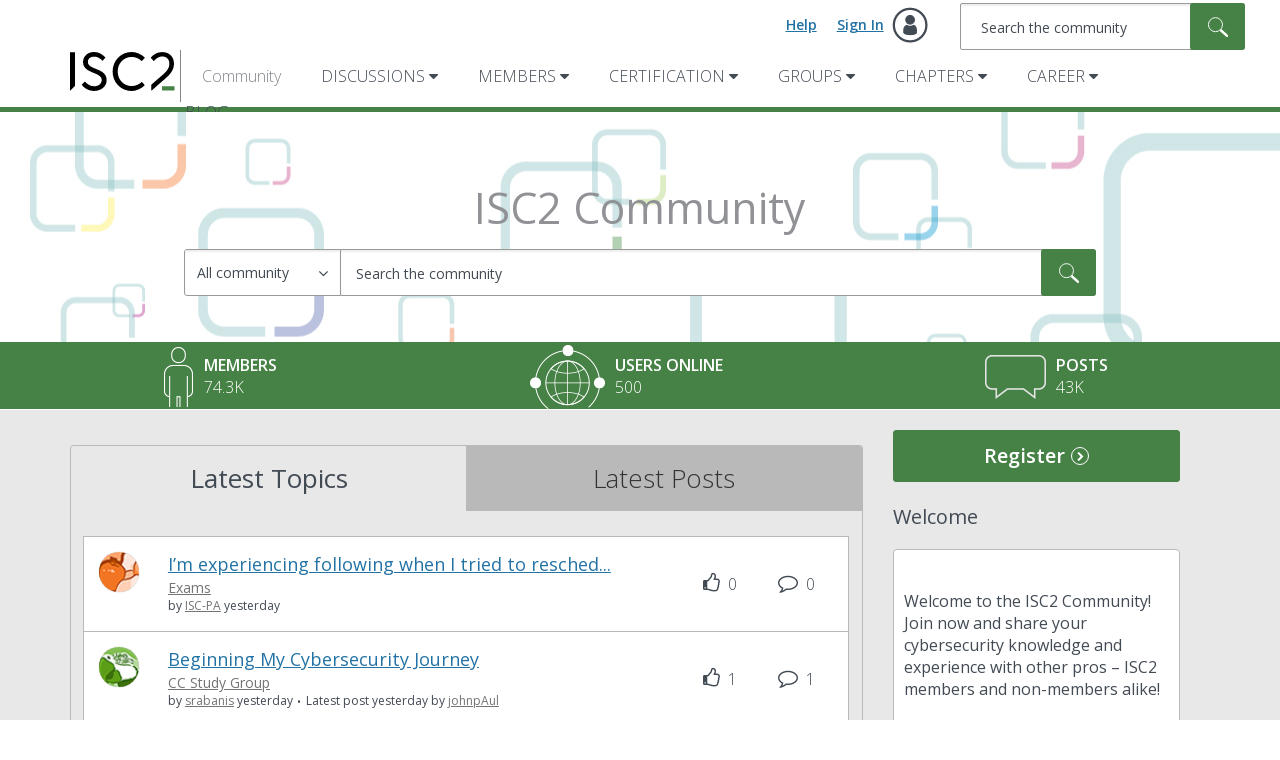

--- FILE ---
content_type: text/html; charset=utf-8
request_url: https://www.google.com/recaptcha/api2/aframe
body_size: 270
content:
<!DOCTYPE HTML><html><head><meta http-equiv="content-type" content="text/html; charset=UTF-8"></head><body><script nonce="qqKpMP4VL-ZKhn6cXTGnIQ">/** Anti-fraud and anti-abuse applications only. See google.com/recaptcha */ try{var clients={'sodar':'https://pagead2.googlesyndication.com/pagead/sodar?'};window.addEventListener("message",function(a){try{if(a.source===window.parent){var b=JSON.parse(a.data);var c=clients[b['id']];if(c){var d=document.createElement('img');d.src=c+b['params']+'&rc='+(localStorage.getItem("rc::a")?sessionStorage.getItem("rc::b"):"");window.document.body.appendChild(d);sessionStorage.setItem("rc::e",parseInt(sessionStorage.getItem("rc::e")||0)+1);localStorage.setItem("rc::h",'1762340946851');}}}catch(b){}});window.parent.postMessage("_grecaptcha_ready", "*");}catch(b){}</script></body></html>